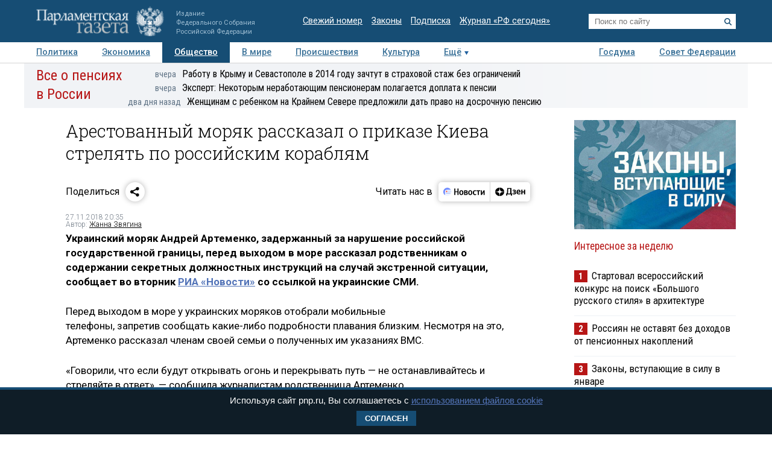

--- FILE ---
content_type: application/javascript; charset=utf-8
request_url: https://www.pnp.ru/static/506/js/widgets.js
body_size: 1791
content:
var calendar = {
    options: {
        inited: false,
        id: null,
        calendarElement: null,
        url: null
    },

    init: function (calendarOptions) {
        this.options.id = calendarOptions.id;
        this.options.calendarElement = $('#calendar-' + this.options.id);
        this.options.url = calendarOptions.url;
        this.inited = true;
    },

    show: function (command) {
        if (!this.inited) {
            return false;
        }

        var data = {};
        data.month = parseInt(this.options.calendarElement.find('#calendar-month').val());
        data.year = parseInt(this.options.calendarElement.find('#calendar-year').val());

        if (data.year && data.year > 0 && data.month && data.month > 0) {
            if (command && typeof (command) != 'undefined') {
                if (command == 'prev-month') {
                    if (data.month == 1) {
                        data.month = 12;
                        --data.year;
                    } else {
                        --data.month;
                    }
                } else if (command == 'next-month') {
                    if (data.month == 12) {
                        data.month = 1;
                        ++data.year;
                    } else {
                        data.month++;
                    }
                }
            }

            this.get(data);
        }
    },

    get: function (data) {
        $.ajax({
            url: this.options.url + data.year + "/" + data.month,
            context: document.body,
            type: "GET",
            dataType: "jsonp",
            cache: false,
            success: this.render
        });
    },

    render: function (data) {
        if (data) {
            calendar.options.calendarElement.parent().html(data);
        }
    }
};


var poll = {
    vote: function (button) {
        var pollBlock = $(button).parent().parent();
        var selectedValue = pollBlock.find('input[name="answer"]:checked').val();

        if (!selectedValue) {
            alert('Вы не выбрали вариант ответа');
            return;
        }

        $.ajax({
            url: pollBlock.find('a').attr('href'),
            context: document.body,
            type: "POST",
            dataType: "html",
            data: {answerId: selectedValue},
            cache: false,
            success: function (data) {
                $(pollBlock).replaceWith($(data));
            }
        });
    }
};

var issueOrder = {
    createOrder: function (issueId, userEmail, purchaseTerms) {
        if (!userEmail || typeof(userEmail) == 'undefined') {
            alert('Вы не указали email, на который будет отправлена ссылка на скачивание номера');
            return false;
        }

        if (!userEmail.match(/^[0-9a-zA-Z\._-]{1,}@[0-9a-zA-Z-]{2,}\.[a-z]{2,6}$/)) {
            alert('Введенный email имеет не правильный формат');
            return;
        }

/*        if (!purchaseTerms || typeof(userEmail) == 'undefined') {
            alert('Вы должны принять условия покупки');
            return false;
        }*/

        $.ajax({
            url: '/newspaper/issue/order/',
            context: document.body,
            type: "POST",
            dataType: "html",
            data: {
                issueId: issueId,
                userEmail: userEmail
            },
            cache: false,
            statusCode: {
                403: function (response) {
                    alert('Выберите нужный номер и укажите ваш email');
                    return;
                },
            },
            success: function (data) {
                $('#issue-order-form').html($(data));
            }
        });
    }
};

(function ($) {
    $(function () {
        initPhotoRepGallery();
    });

    function initPhotoRepGallery() {
        var GALLERY_SELECTOR = '.photorep';
        var SCROLL_SELECTOR = '.photorep_scroll';
        var MAIN_IMG_SELECTOR = '.image img';
        var MAIN_IMG_DESCRIPTION_SELECTOR = '.image_description';
        var GALLERY_TEASER_SELECTOR = 'a.photorep_teaser';
        var TEASER_FOCUSED_CLASS = 'is_focused';
        var DETAIL_SRC_ATTR = 'detail-src';
        var DESCRIPTION_ATTR = 'detail-description';
        var PREV_CONTROL_SELECTOR = '.go_prev';
        var NEXT_CONTROL_SELECTOR = '.go_next';


        var $prGallery = $(GALLERY_SELECTOR);
        if (!$prGallery.length) {
            return null;
        }

        var $prScroll = $prGallery.find(SCROLL_SELECTOR);
        if (!$prScroll.length) {
            return null;
        }
        // create gallery scrollbar
        $prScroll.mCustomScrollbar({
            axis: 'x',
            theme: 'rounded-dark',
            scrollButtons: {
                enable: true
            }
        });

        var $mainImg = $prGallery.find(MAIN_IMG_SELECTOR);
        if (!$mainImg.length) {
            return null;
        }

        // set defaults
        var detailSrc = $mainImg.attr('src');
        var $photoTeasers = $prScroll.find(GALLERY_TEASER_SELECTOR);
        handleTeaserFocus(getDetailedTeaser(), false);

        // bind events
        $photoTeasers.click(function (event) {
            event.preventDefault();

            var $teaser = $(this);
            setDetailedByTeaser($teaser);
            handleTeaserFocus($teaser, true);
        });
        $prGallery.find(PREV_CONTROL_SELECTOR)
            .click(function () {
                scrollDetailedImg(true);
            });
        $prGallery.find(NEXT_CONTROL_SELECTOR)
            .click(function () {
                scrollDetailedImg(false);
            });

        function setDetailedByTeaser($teaser) {
            detailSrc = $teaser.data(DETAIL_SRC_ATTR);
            var detailDescription = $teaser.data(DESCRIPTION_ATTR);

            $mainImg.attr('src', detailSrc);
            $prGallery.find(MAIN_IMG_DESCRIPTION_SELECTOR)
                .html(detailDescription);
        }

        function getDetailedTeaser () {
            return $photoTeasers.filter('[data-' + DETAIL_SRC_ATTR + '="' + detailSrc + '"]');
        }

        function handleTeaserFocus($teaser, scrollGallery) {
            if ($.type(scrollGallery) === 'undefined') {
                scrollGallery = false;
            }

            $photoTeasers.removeClass(TEASER_FOCUSED_CLASS);
            $teaser.addClass(TEASER_FOCUSED_CLASS);
            if (scrollGallery) {
                $prScroll.mCustomScrollbar('scrollTo', $teaser);
            }
        }

        function scrollDetailedImg(toPrevious) {
            if ($.type(toPrevious) === 'undefined') {
                toPrevious = false;
            }

            var $detailedTeaser = getDetailedTeaser();
            var detailedTeaserIdx = $photoTeasers.index($detailedTeaser);
            var newTeaserIdx = toPrevious ? detailedTeaserIdx - 1 : detailedTeaserIdx + 1;
            if (newTeaserIdx < 0) {
                newTeaserIdx = $photoTeasers.length - 1;
            }
            if (newTeaserIdx >= $photoTeasers.length) {
                newTeaserIdx = 0;
            }
            var $newTeaser = $($photoTeasers[newTeaserIdx]);

            setDetailedByTeaser($newTeaser);
            handleTeaserFocus($newTeaser, true);
        }
    }
})(jQuery);


--- FILE ---
content_type: application/javascript;charset=utf-8
request_url: https://smi2.ru/data/js/97558.js
body_size: 1845
content:
function _jsload(src){var sc=document.createElement("script");sc.type="text/javascript";sc.async=true;sc.src=src;var s=document.getElementsByTagName("script")[0];s.parentNode.insertBefore(sc,s);};(function(){document.getElementById("unit_97558").innerHTML="<div class=\"container-97558\" id=\"container-97558\"> <div class=\"container-97558__header\">Новости партнеров</div> </div><style>.container-97558 { margin: 10px 0; } .container-97558__header { font-size: 15px; line-height: 1; text-align: left; border-bottom: 1px solid #000; margin-bottom: 15px; padding-bottom: 5px; } .container-97558 .list-container { font-size: 0; margin: 0 -8px; } .container-97558 .list-container-item { display: inline-block; vertical-align: top; width: 33.33333%; -webkit-box-sizing: border-box; box-sizing: border-box; margin-bottom: 16px; padding: 0 8px; } .container-97558 .list-container-item:last-child { display: none; } .container-97558__img-link { display: block; width: 100%; height: 0; padding-top: 65%; position: relative; margin-bottom: 7px; overflow: hidden; } .container-97558__img { display: block; border: none; position: absolute; top: 0px; left: 0px; right: 0px; bottom: 0px; background-repeat: no-repeat; background-position: center center; background-size: cover; -webkit-transition: -webkit-transform 0.3s; transition: -webkit-transform 0.3s; transition: transform 0.3s; transition: transform 0.3s, -webkit-transform 0.3s; will-change: transform; } .container-97558 .list-container-item:hover .container-97558__img { -webkit-transform: scale(1.05); transform: scale(1.05); } .container-97558__title-link { display: block; font-size: 15px; line-height: 1.2; color: #000; text-align: left; text-decoration: none; word-wrap: break-word; overflow: hidden; } .container-97558 .list-container-item:hover .container-97558__title-link { color: #333; } @media (max-width: 991px) { .container-97558 .list-container-item { width: 50%; } .container-97558 .list-container-item:last-child { display: inline-block; } }</style>";var cb=function(){var clickTracking = "";/** * Размер страницы (количество) загружаемых элементов * * @type {number} */ var page_size = 4; /** * Максимальное количество загружаемых страниц элементов * * @type {number} */ var max_page_count = 1; /** * Родительский элемент контейнера * * @type {HTMLElement} */ var parent_element = JsAPI.Dom.getElement("container-97558"); /** * Настройки блока * * @type {*} */ var properties = undefined; /** * Callback-функция рендера содержимого элемента * * @type {function(HTMLElement, *, number)} */ var item_content_renderer = function (parent, model, index) { JsAPI.Dom.appendChild(parent, JsAPI.Dom.createDom('div', undefined, [ JsAPI.Dom.createDom('a', { 'href': model['url'], 'target': '_blank', 'class': 'container-97558__img-link' }, JsAPI.Dom.createDom('div', { 'class': 'container-97558__img', 'style': 'background-image: url(' + model['image'] + ')' })), JsAPI.Dom.createDom('a', { 'href': model['url'], 'target': '_blank', 'class': 'container-97558__title-link' }, model['title']) ])); }; /** * Идентификатор блока * * @type {number} */ var block_id = 97558; /** * Маска требуемых параметров (полей) статей * * @type {number|undefined} */ var opt_fields = JsAPI.Dao.NewsField.TITLE | JsAPI.Dao.NewsField.IMAGE; /** * Создание list-блока */ JsAPI.Ui.ListBlock({ 'page_size': page_size, 'max_page_count': max_page_count, 'parent_element': parent_element, 'properties': properties, 'item_content_renderer': item_content_renderer, 'block_id': block_id, 'fields': opt_fields }, function (block) {}, function (reason) {});};if(!window.jsapi){window.jsapi=[];_jsload("//static.smi2.net/static/jsapi/jsapi.v5.25.25.ru_RU.js");}window.jsapi.push(cb);}());/* StatMedia */(function(w,d,c){(w[c]=w[c]||[]).push(function(){try{w.statmedia42468=new StatMedia({"id":42468,"user_id":null,"user_datetime":1768965448875,"session_id":null,"gen_datetime":1768965448877});}catch(e){}});if(!window.__statmedia){var p=d.createElement('script');p.type='text/javascript';p.async=true;p.src='https://cdnjs.smi2.ru/sm.js';var s=d.getElementsByTagName('script')[0];s.parentNode.insertBefore(p,s);}})(window,document,'__statmedia_callbacks');/* /StatMedia */

--- FILE ---
content_type: application/javascript
request_url: https://smi2.ru/counter/settings?payload=COTLAhiMw7r0vTM6JGQxYjhlOWI3LWMzNmQtNDVjZi1hYjg2LTUyOGU2N2U3ODFmNA&cb=_callbacks____0mkngct2i
body_size: 1519
content:
_callbacks____0mkngct2i("[base64]");